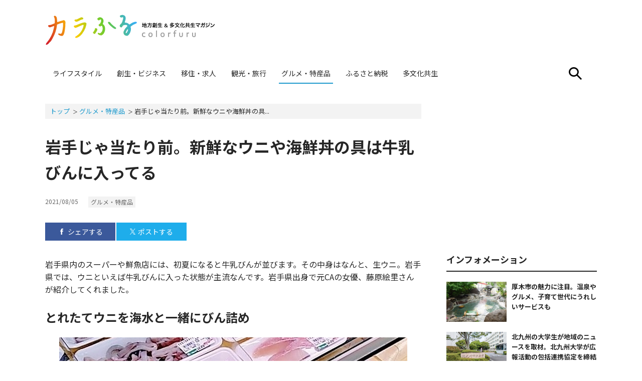

--- FILE ---
content_type: text/html; charset=UTF-8
request_url: https://colorfuru.jp/gourmet/15707
body_size: 10187
content:

<!DOCTYPE HTML>
<html lang="ja" prefix="og: http://ogp.me/ns# fb: http://ogp.me/ns/fb#">
<head>

<!-- Google Tag Manager -->
<script>(function(w,d,s,l,i){w[l]=w[l]||[];w[l].push({'gtm.start':
new Date().getTime(),event:'gtm.js'});var f=d.getElementsByTagName(s)[0],
j=d.createElement(s),dl=l!='dataLayer'?'&l='+l:'';j.async=true;j.src=
'https://www.googletagmanager.com/gtm.js?id='+i+dl;f.parentNode.insertBefore(j,f);
})(window,document,'script','dataLayer','GTM-MD5ZSN7');</script>
<!-- End Google Tag Manager -->
<script type="text/javascript" src="//csm.cxpublic.com/Fusosha.js"></script><!-- Cxense -->

<meta charset="UTF-8">
<title>岩手じゃ当たり前。新鮮なウニや海鮮丼の具は牛乳びんに入ってる｜カラふる -地方創生＆多文化共生マガジン-</title>
<meta name="robots" content="index,follow" />

<meta name="viewport" content="width=device-width, initial-scale=1, viewport-fit=cover">
<meta name="format-detection" content="telephone=no">

<!-- meta -->
<meta name="description" content="岩手県内のスーパーや鮮魚店には、初夏になると牛乳びんが並びます。その中身はなんと、生ウニ。岩手県では、ウニといえば牛乳びんに入った状態が主流なんです。岩手県出身で元CAの女優、藤原絵里さんが紹介してく...">
<meta name="keywords" content="海の幸,ふるさと納税,岩手県,ご当地グルメ,お取り寄せ,藤原絵里,海鮮丼">
<meta name="author" content="藤原絵里">
<link rel="canonical" href="https://colorfuru.jp/gourmet/15707">

<!-- ogp -->
<meta property="og:title" content="岩手じゃ当たり前。新鮮なウニや海鮮丼の具は牛乳びんに入ってる｜カラふる -地方創生＆多文化共生マガジン-">
<meta property="og:description" content="岩手県内のスーパーや鮮魚店には、初夏になると牛乳びんが並びます。その中身はなんと、生ウニ。岩手県では、ウニといえば牛乳びんに入った状態が主流なんです。岩手県出身で元CAの女優、藤原絵里さんが紹介してく...">
<meta property="og:image" content="https://colorfuru.jp/wp-content/uploads/2021/07/uni1-422x750.jpg">
<meta property="og:url" content="https://colorfuru.jp/gourmet/15707">
<meta property="og:site_name" content="カラふる -地方創生＆多文化共生マガジン-">
<meta property="og:type" content="article">
<meta name="twitter:card" content="summary_large_image">
<meta name="twitter:site" content="@colorfuru">

<!-- icons -->
<link rel="icon" href="/favicon.ico" type="image/x-icon">
<link rel="apple-touch-icon-precomposed" href="/assets/img/apple-touch-icon.png">
<link rel="preload" as="font" type="font/ttf" href="/assets/fonts/icomoon.ttf?7p9138" crossorigin>

<!-- fonts -->
<link rel="preconnect" href="https://fonts.gstatic.com" crossorigin />
<link rel="preload" as="style" href="https://fonts.googleapis.com/css2?family=Noto+Sans+JP:wght@400;700&family=Roboto+Condensed&display=swap" />
<link rel="stylesheet" href="https://fonts.googleapis.com/css2?family=Noto+Sans+JP:wght@400;700&family=Roboto+Condensed&display=swap" media="print" onload="this.media='all'" />
<noscript>
  <link rel="stylesheet" href="https://fonts.googleapis.com/css2?family=Noto+Sans+JP:wght@400;700&family=Roboto+Condensed&display=swap" />
</noscript>

<!-- css -->
<link rel="stylesheet" type="text/css" href="/assets/css/style.min.css?540008" media="all">

<!-- js -->
<script src="https://cdnjs.cloudflare.com/ajax/libs/jquery/3.7.1/jquery.min.js"></script>

<link rel="prev" title="紅イモやおからを使った沖縄の優しい味「しまドーナッツ」６種食べ比べ" href="https://colorfuru.jp/gourmet/15745" /> 
<link rel="next" title="県民の食卓に欠かせない！徳島県アンテナショップ人気ランキング" href="https://colorfuru.jp/gourmet/15685" /> 

<meta name="cXenseParse:articleid" content="15707"/> 
<meta name="cXenseParse:fpi-pubday" content="20210805"/>
<meta name="cXenseParse:fpi-pubmonth" content="202108"/>
<meta name="cXenseParse:fpi-pubyear" content="2021"/>
<meta name="cXenseParse:pageclass" content="article"/>
<meta property="article:published_time" content="2021-08-05T11:00:07+09:00"/>
<meta property="article:modified_time" content="2021-11-30T13:28:17+09:00"/>
<meta name="cXenseParse:fpi-tieup" content="false" />
<meta name="cXenseParse:recs:recommendable" content="true"/>
<meta name="cXenseParse:fpi-tag" content="海の幸" />
<meta name="cXenseParse:fpi-tag" content="ふるさと納税" />
<meta name="cXenseParse:fpi-tag" content="岩手県" />
<meta name="cXenseParse:fpi-tag" content="ご当地グルメ" />
<meta name="cXenseParse:fpi-tag" content="お取り寄せ" />
<meta name="cXenseParse:fpi-tag" content="藤原絵里" />
<meta name="cXenseParse:fpi-tag" content="海鮮丼" />
<meta name="cXenseParse:fpi-category" content="グルメ・特産品" />


<script data-ad-client="ca-pub-2364439630300423" async src="https://pagead2.googlesyndication.com/pagead/js/adsbygoogle.js"></script>

</head>

<body>

<!-- Google Tag Manager (noscript) -->
<noscript><iframe src="https://www.googletagmanager.com/ns.html?id=GTM-MD5ZSN7"
height="0" width="0" style="display:none;visibility:hidden"></iframe></noscript>
<!-- End Google Tag Manager (noscript) -->

	<header id="header" class="l-header_wrapper" role="banner">
		<div class="l-header">
						<p class="l-header_logo"><a href="/"><img src="/assets/img/logo.svg?1634896306660" alt="カラふる 地方創生＆多文化共生マガジン" width="480" height="86"></a></p>
						
						<div class="l-header_bnr--pc">
				<script async src="https://pagead2.googlesyndication.com/pagead/js/adsbygoogle.js"></script>
<!-- カラふる_PCヘッダーバナー -->
<ins class="adsbygoogle"
     style="display:inline-block;width:728px;height:90px"
     data-ad-client="ca-pub-2364439630300423"
     data-ad-slot="4914456150"></ins>
<script>
     (adsbygoogle = window.adsbygoogle || []).push({});
</script>			</div>
			<!-- /.l-header_bnr -->
						
			<div class="l-header_btn">
				<button type="button" class="btn-search js-btn-search_open" aria-label="サイト内検索を開く"><span class="icon-search"></span></button>
				<button type="button" class="btn-menu js-btn-menu_open u-sp" aria-label="モバイル用メニューを開く">
					<span></span>
					<span></span>
					<span></span>
				</button>
			</div>
			<!-- /.l-header_btn -->
		</div>
		<!-- /.l-header -->
		<nav class="l-gnav" role="navigation" aria-label="メインメニュー">
			<ul class="l-gnav_list">
				<li ><a href="/lifestyle/">ライフスタイル</a></li>
				<li ><a href="/business/">創生・ビジネス</a></li>
				<li ><a href="/migration/">移住・求人</a></li>
				<li ><a href="/tourism/">観光・旅行</a></li>
				<li class="is-current"><a href="/gourmet/">グルメ・特産品</a></li>
				<li ><a href="/furusatotax/">ふるさと納税</a></li>
				<li ><a href="/intercultural/">多文化共生</a></li>
			</ul>
		</nav>
		<!-- /.l-gnav -->
		
				
		<section class="l-search">
			<h2 class="u-visually-hidden">サイト内検索</h2>
			<button type="button" class="btn-close js-btn-search_close" aria-label="サイト内検索を閉じる">
				<span></span>
				<span></span>
			</button>
			<form action="/" method="get">
				<input name="s" type="search" placeholder="入力してください" id="searchbox">
				<button type="submit" class="icon-search"></button>
			</form>
			<!-- /.u-hidden -->
		</section>
		<!-- /.l-search -->

		<nav class="l-gnav_sp">
			<div class="l-gnav_sp-inner">
			<button type="button" class="btn-close js-btn-menu_close" aria-label="スマホメニューを閉じる">
				<span></span>
				<span></span>
			</button>
			<ul class="l-gnav_sp_list">
				<li ><a href="/lifestyle/">ライフスタイル</a></li>
				<li ><a href="/business/">創生・ビジネス</a></li>
				<li ><a href="/migration/">移住・求人</a></li>
				<li ><a href="/tourism/">観光・旅行</a></li>
				<li class="is-current"><a href="/gourmet/">グルメ・特産品</a></li>
				<li ><a href="/furusatotax/">ふるさと納税</a></li>
				<li ><a href="/intercultural/">多文化共生</a></li>
				<li ><a href="/about/">カラふるとは</a></li>
			</ul>
			<ul class="c-sns">
				<li><a href="https://www.facebook.com/colorfuru/" class="icon-facebook" aria-label="Facebook"></a></li>
				<li><a href="https://twitter.com/colorfurumag" class="icon-x" aria-label="twitter"><svg width="22.50" height="23" viewBox="0 0 1200 1227" fill="none" xmlns="http://www.w3.org/2000/svg"><path d="M714.163 519.284L1160.89 0H1055.03L667.137 450.887L357.328 0H0L468.492 681.821L0 1226.37H105.866L515.491 750.218L842.672 1226.37H1200L714.137 519.284H714.163ZM569.165 687.828L521.697 619.934L144.011 79.6944H306.615L611.412 515.685L658.88 583.579L1055.08 1150.3H892.476L569.165 687.854V687.828Z" fill="black"/></svg></a></li>
				<li><a href="https://www.instagram.com/colorfuru/" class="icon-insta" aria-label="instagram"></a></li>
			</ul>
			
			</div>
			<!-- /.l-gnav_sp-inner -->
		</nav>
		<!-- /.l-gnav_sp -->
	</header>
	<!-- /.l-header_wrapper -->

	<div class="l-contents">

<div id="main" class="l-main">
	<ol class="c-breadcrumb">
		<li><a href="/">トップ</a></li>
		<li><a href="https://colorfuru.jp/gourmet">グルメ・特産品</a></li>
		<li><span>岩手じゃ当たり前。新鮮なウニや海鮮丼の具...</span></li>
	</ol>
	<main role="main">
		<article class="p-article">
			<header class="p-article-header">
				<h1 class="c-ttl_1">岩手じゃ当たり前。新鮮なウニや海鮮丼の具は牛乳びんに入ってる</h1>
				<div class="p-article-header_data">
					<time datetime="2021-08-05">2021/08/05</time>
					<ul class="c-tag">
					<li><a href="https://colorfuru.jp/gourmet">グルメ・特産品</a></li>
					</ul>
				</div>
				<!-- /.p-article-header_data -->
				<ul class="c-share">
					<li class="c-share_fb"><a href="https://www.facebook.com/share.php?u=https%3A%2F%2Fcolorfuru.jp%2Fgourmet%2F15707" rel="nofollow" target="_blank"><span class="icon-facebook_s"></span>シェアする</a></li>
					<li class="c-share_tw"><a href="https://twitter.com/share?url=https%3A%2F%2Fcolorfuru.jp%2Fgourmet%2F15707&text=%E5%B2%A9%E6%89%8B%E3%81%98%E3%82%83%E5%BD%93%E3%81%9F%E3%82%8A%E5%89%8D%E3%80%82%E6%96%B0%E9%AE%AE%E3%81%AA%E3%82%A6%E3%83%8B%E3%82%84%E6%B5%B7%E9%AE%AE%E4%B8%BC%E3%81%AE%E5%85%B7%E3%81%AF%E7%89%9B%E4%B9%B3%E3%81%B3%E3%82%93%E3%81%AB%E5%85%A5%E3%81%A3%E3%81%A6%E3%82%8B%EF%BD%9C%E3%82%AB%E3%83%A9%E3%81%B5%E3%82%8B%20-%E5%9C%B0%E6%96%B9%E5%89%B5%E7%94%9F%EF%BC%86%E5%A4%9A%E6%96%87%E5%8C%96%E5%85%B1%E7%94%9F%E3%83%9E%E3%82%AC%E3%82%B8%E3%83%B3-" rel="nofollow" target="_blank"><span class="icon-x"><svg width="11.74" height="12" viewBox="0 0 1200 1227" fill="none" xmlns="http://www.w3.org/2000/svg"><path d="M714.163 519.284L1160.89 0H1055.03L667.137 450.887L357.328 0H0L468.492 681.821L0 1226.37H105.866L515.491 750.218L842.672 1226.37H1200L714.137 519.284H714.163ZM569.165 687.828L521.697 619.934L144.011 79.6944H306.615L611.412 515.685L658.88 583.579L1055.08 1150.3H892.476L569.165 687.854V687.828Z" fill="white"/></svg></span>ポストする</a></li>
				</ul>
			</header>
			<!-- /.p-article-header -->
			<div class="p-article-body cXenseParse">
				<!-- cxenseparse_start -->
				<p>岩手県内のスーパーや鮮魚店には、初夏になると牛乳びんが並びます。その中身はなんと、生ウニ。岩手県では、ウニといえば牛乳びんに入った状態が主流なんです。岩手県出身で元CAの女優、藤原絵里さんが紹介してくれました。</p>
<h2>とれたてウニを海水と一緒にびん詰め</h2>
<p><a href="https://colorfuru.jp/gourmet/15707/images/15860" rel="attachment wp-att-15860"><img data-original="https://colorfuru.jp/wp-content/uploads/2021/07/uni4-e1627878254908.jpg" alt="店頭の牛乳瓶入りウニ" width="694" height="556" class="lazyload aligncenter size-full wp-image-15860" /></a></p>
<p>　牛乳びん入りのウニは、岩手県山田町発祥といわれています。といってもそのきっかけは偶然で、ウニをたまたま牛乳びんに入れたところ、外からの衝撃に強く、形くずれを防ぐのに最適で、びっしり詰めることで真空状態にもなり、保存にも最適だったということです。</p>
<p>　とれたての生ウニを、滅菌処理した海水と一緒にびん詰めしていて、フタを開けるとこぼれてしまいそうなほど。ぎっしり詰まってびん1本でウニ丼が2杯分くらいできます。</p>
<p>　これが岩手県の沿岸地方に広がり、今では「生ウニ＝牛乳びん入り」となっています。筆者は11年前に上京して来ましたが、初夏のスーパーに牛乳びん入りのウニが売られていないので驚きました。</p>
<h2>ミョウバンを使わない、ウニそのものの甘さが魅力</h2>
<p><a href="https://colorfuru.jp/gourmet/15707/images/15717" rel="attachment wp-att-15717"><img data-original="https://colorfuru.jp/wp-content/uploads/2021/07/uni1-e1627878434637.jpg" alt="牛乳ビン入りウニの寄り" width="719" height="617" class="lazyload aligncenter size-full wp-image-15717" /></a></p>
<p>　岩手県のウニの生産量は北海道に次いで全国第2位を誇ります。NHKの連続テレビ小説「あまちゃん」の舞台でも有名になった三陸地方は、親潮と黒潮が合流する、全国に広く知られるウニの一大漁場。プランクトンや海の栄養が豊富で、質のいいワカメや昆布を食べて育ったウニの味は格別なんです。</p>
<p>　一般的に売られているウニは、形くずれを防ぐためにミョウバンに漬けられて出荷されます。ぷりっと形のいいウニが日本全国どこでも食べられるのはうれしいのですが、どうしてもミョウバンの苦味が気になることもあります。ミョウバンや添加物がいっさい入っていない牛乳ビンに入ったウニは、ウニそのものの甘さやうま味が堪能できるのです。</p>
<p>　ウニと一緒に入っているのは塩水だけなので、甘く濃厚なウニを自然に近い状態で味わえるのが魅力。ウニは苦手という方も、その甘味、磯の香りに驚かれますよ。お値段は時価でだいたい2000～3000円台、この日のウニはびん1本2980円でした。</p>
<h2>海鮮丼の具が入った「瓶ドン」が流行中</h2>
<p><a href="https://colorfuru.jp/gourmet/15707/images/15718" rel="attachment wp-att-15718"><img data-original="https://colorfuru.jp/wp-content/uploads/2021/07/uni2-e1627964590454.jpg" alt="海鮮丼の具をビン詰め" width="750" height="555" class="lazyload aligncenter size-full wp-image-15718" /></a></p>
<p>　牛乳びん入りのウニからヒントを得て、最近はやっているのは、びんに入った海鮮丼の具「瓶ドン」。宮古市では2020年からお取り寄せができるようになりました。ウニのほかにイクラやタコ、イカ、ホタテ、アワビなどの具がメカブなどとともにびんの中に入っていて、冷凍されて届きます。自然解凍し、ご飯に乗せるだけで海鮮丼のでき上がり。岩手の新鮮な海の幸を手軽に自宅で堪能できる特別感はたまりません。</p>
<p>　筆者の弟が岩手県宮古市に住んでいて、遊びに行くたびにいろいろなお店の瓶ドンを試してみました。お店によって具材はさまざまなので、岩手県の沿岸に旅行をしたら、瓶ドンの食べ歩きもおすすめですよ。</p>
<p><a href="https://colorfuru.jp/gourmet/15707/images/15719" rel="attachment wp-att-15719"><img data-original="https://colorfuru.jp/wp-content/uploads/2021/07/uni3-e1627964599710.jpg" alt="ビン丼の具もさまざま" width="750" height="563" class="lazyload aligncenter size-full wp-image-15719" /></a></p>
<p>　ぜひ、実際に岩手県に行ってスーパーに牛乳びんが並んでいる光景を見ていただきたいのですが、今は自粛期間なので、お取り寄せやふるさと納税などで、お家で岩手の海の幸を楽しんでくださいね。</p>

<p>＜取材・文／藤原絵里＞</p>
<p><strong>藤原絵里さん</strong><br />
俳優。岩手県盛岡市出身。23年間、岩手県で生まれ育つ。短大を卒業し、地元の温泉旅館の仲居に。着つけや日本文化に興味をもつ。その後、カタール航空のキャビンアテンダントへ転職。約4年、国際線に乗務し世界44ヵ国を訪れる。海外での経験を通して、日本のよさ、岩手のよさを再認識する。現在は、女優として、映画やミュージカルに出演。代表作は速水萌巴監督『クシナ』、榊英雄監督『生きる街』など、多数。日本や東北の魅力を伝えられる作品にかかわっていきたいと思っている。</p>
				<!-- cxenseparse_end -->				
								<p>カラふる×ふるさとチョイス</p>				<ul class="c-share">
					<li class="c-share_fb"><a href="https://www.facebook.com/share.php?u=https%3A%2F%2Fcolorfuru.jp%2Fgourmet%2F15707" rel="nofollow" target="_blank"><span class="icon-facebook_s"></span>シェアする</a></li>
					<li class="c-share_tw"><a href="https://twitter.com/share?url=https%3A%2F%2Fcolorfuru.jp%2Fgourmet%2F15707&text=%E5%B2%A9%E6%89%8B%E3%81%98%E3%82%83%E5%BD%93%E3%81%9F%E3%82%8A%E5%89%8D%E3%80%82%E6%96%B0%E9%AE%AE%E3%81%AA%E3%82%A6%E3%83%8B%E3%82%84%E6%B5%B7%E9%AE%AE%E4%B8%BC%E3%81%AE%E5%85%B7%E3%81%AF%E7%89%9B%E4%B9%B3%E3%81%B3%E3%82%93%E3%81%AB%E5%85%A5%E3%81%A3%E3%81%A6%E3%82%8B%EF%BD%9C%E3%82%AB%E3%83%A9%E3%81%B5%E3%82%8B%20-%E5%9C%B0%E6%96%B9%E5%89%B5%E7%94%9F%EF%BC%86%E5%A4%9A%E6%96%87%E5%8C%96%E5%85%B1%E7%94%9F%E3%83%9E%E3%82%AC%E3%82%B8%E3%83%B3-" rel="nofollow" target="_blank"><span class="icon-x"><svg width="11.74" height="12" viewBox="0 0 1200 1227" fill="none" xmlns="http://www.w3.org/2000/svg"><path d="M714.163 519.284L1160.89 0H1055.03L667.137 450.887L357.328 0H0L468.492 681.821L0 1226.37H105.866L515.491 750.218L842.672 1226.37H1200L714.137 519.284H714.163ZM569.165 687.828L521.697 619.934L144.011 79.6944H306.615L611.412 515.685L658.88 583.579L1055.08 1150.3H892.476L569.165 687.854V687.828Z" fill="white"/></svg></span>ポストする</a></li>
				</ul>
				
			</div>
			<!-- /.p-article-body -->
		</article>
		<!-- /.p-article -->
				<aside class="l-section u-bg_gray">
			<h2 class="c-ttl-line_1">キーワード</h2>
			<ul class="c-taglist">
								<li><a href="/tag/%e6%b5%b7%e3%81%ae%e5%b9%b8">＃海の幸</a></li>
								<li><a href="/tag/%e3%81%b5%e3%82%8b%e3%81%95%e3%81%a8%e7%b4%8d%e7%a8%8e">＃ふるさと納税</a></li>
								<li><a href="/tag/%e5%b2%a9%e6%89%8b%e7%9c%8c">＃岩手県</a></li>
								<li><a href="/tag/%e3%81%94%e5%bd%93%e5%9c%b0%e3%82%b0%e3%83%ab%e3%83%a1">＃ご当地グルメ</a></li>
								<li><a href="/tag/%e3%81%8a%e5%8f%96%e3%82%8a%e5%af%84%e3%81%9b">＃お取り寄せ</a></li>
								<li><a href="/tag/%e8%97%a4%e5%8e%9f%e7%b5%b5%e9%87%8c">＃藤原絵里</a></li>
								<li><a href="/tag/%e6%b5%b7%e9%ae%ae%e4%b8%bc">＃海鮮丼</a></li>
							</ul>
		</aside>
			</main>
	<!--
<section id="related" class="l-section">
	<h2 class="c-ttl-line_1">関連記事</h2>
	<div class="c-card">
		<p>show recommended articles<p>
	</div>
</section>
--><section id="keywords" class="l-section u-bg_gray">
	<h2 class="c-ttl-line_1">話題のキーワード</h2>
	<ul class="c-taglist"><li><a href="/tag/essefurugra">＃ESSEふるさとグランプリ</a></li><li><a href="/tag/%e3%81%b5%e3%82%8b%e3%81%95%e3%81%a8%e7%b4%8d%e7%a8%8e">＃ふるさと納税</a></li><li><a href="/tag/%e7%a7%bb%e4%bd%8f">＃移住</a></li><li><a href="/tag/%e5%9c%b0%e5%9f%9f%e3%81%8a%e3%81%93%e3%81%97%e5%8d%94%e5%8a%9b%e9%9a%8a">＃地域おこし協力隊</a></li><li><a href="/tag/%e3%82%a2%e3%82%af%e3%83%86%e3%82%a3%e3%83%93%e3%83%86%e3%82%a3">＃アクティビティ</a></li><li><a href="/tag/%e3%81%8a%e7%a5%ad%e3%82%8a">＃お祭り</a></li><li><a href="/tag/sdgs">＃SDGs</a></li><li><a href="/tag/%e3%81%94%e5%bd%93%e5%9c%b0%e3%82%b0%e3%83%ab%e3%83%a1">＃ご当地グルメ</a></li><li><a href="/tag/%e3%83%91%e3%83%af%e3%83%bc%e3%82%b9%e3%83%9d%e3%83%83%e3%83%88">＃パワースポット</a></li><li><a href="/tag/%e3%82%a2%e3%83%b3%e3%83%86%e3%83%8a%e3%82%b7%e3%83%a7%e3%83%83%e3%83%97">＃アンテナショップ</a></li></ul>
</section><aside class="l-section">
	<ul class="c-ad-pc_col2">
		<li><script async src="https://pagead2.googlesyndication.com/pagead/js/adsbygoogle.js"></script>
<!-- カラふる_PCミドルRecLeft -->
<ins class="adsbygoogle"
     style="display:inline-block;width:300px;height:250px"
     data-ad-client="ca-pub-2364439630300423"
     data-ad-slot="5059239465"></ins>
<script>
     (adsbygoogle = window.adsbygoogle || []).push({});
</script></li>
		<li><script async src="https://pagead2.googlesyndication.com/pagead/js/adsbygoogle.js"></script>
<!-- カラふる_PCミドルRecRight -->
<ins class="adsbygoogle"
     style="display:inline-block;width:300px;height:250px"
     data-ad-client="ca-pub-2364439630300423"
     data-ad-slot="1015573742"></ins>
<script>
     (adsbygoogle = window.adsbygoogle || []).push({});
</script></li>
	</ul>
</aside><aside class="l-section">
	<ul class="c-ad-pc_col2">
		<li></li>
		<li></li>
	</ul>
</aside><!--
<section id="frequently" class="l-section">
	<h2 class="c-ttl-line_1">よく読まれている記事</h2>
	<div class="c-card">
		<p>show recommended articles<p>
	</div>
</section>
--></div><!-- /.l-main -->
<div id="side" class="l-side" role="complementary">
	<aside class="l-section">
	<div class="c-ad-pc"><script async src="https://pagead2.googlesyndication.com/pagead/js/adsbygoogle.js"></script>
<!-- カラふる_PC右カラム1stRec -->
<ins class="adsbygoogle"
     style="display:inline-block;width:300px;height:250px"
     data-ad-client="ca-pub-2364439630300423"
     data-ad-slot="1679571115"></ins>
<script>
     (adsbygoogle = window.adsbygoogle || []).push({});
</script></div>
</aside><section class="l-section">
	<h2 class="c-ttl-line_1">インフォメーション</h2>
	<article class="c-media_s">
	<a href="https://colorfuru.jp/information/43340">
		<div class="c-media-thumb"><img class="lazyload" src="[data-uri]" data-src="https://colorfuru.jp/wp-content/uploads/2025/02/atsugi02_1-363x242.jpg" data-original="https://colorfuru.jp/wp-content/uploads/2025/02/atsugi02_1-363x242.jpg" alt="写真：厚木市の魅力に注目。温泉やグルメ、子育て世代にうれしいサービスも" width="363" height="242"></div>
		<h3 class="c-media-ttl">厚木市の魅力に注目。温泉やグルメ、子育て世代にうれしいサービスも</h3>
	</a>
</article><article class="c-media_s">
	<a href="https://colorfuru.jp/information/38798">
		<div class="c-media-thumb"><img class="lazyload" src="[data-uri]" data-src="https://colorfuru.jp/wp-content/uploads/2024/07/img20240724_1280-3-363x242.jpg" data-original="https://colorfuru.jp/wp-content/uploads/2024/07/img20240724_1280-3-363x242.jpg" alt="写真：北九州の大学生が地域のニュースを取材。北九州大学が広報活動の包括連携協定を締結" width="363" height="242"></div>
		<h3 class="c-media-ttl">北九州の大学生が地域のニュースを取材。北九州大学が広報活動の包括連携協定を締結</h3>
	</a>
</article>
</section><aside class="l-section">
	<div class="c-ad-pc"></div>
</aside><section class="l-section">
	<h2 class="c-ttl-line_1">プレスリリース</h2>
	<article class="c-media_s">
	<a href="https://colorfuru.jp/pressrelease/41630">
		<div class="c-media-thumb"><img class="lazyload" src="[data-uri]" data-src="https://colorfuru.jp/wp-content/uploads/2024/12/nishikawachirashi-363x242.jpg" data-original="https://colorfuru.jp/wp-content/uploads/2024/12/nishikawachirashi-363x242.jpg" alt="写真：先輩移住者との交流も。山形県西川町が移住体験モニターツアーを実施" width="363" height="242"></div>
		<h3 class="c-media-ttl">先輩移住者との交流も。山形県西川町が移住体験モニターツアーを実施</h3>
	</a>
</article>
	<p class="c-btn-link"><a href="/pressrelease/">プレスリリース一覧へ</a></p>
</section><section class="l-section">
	<h2 class="c-ttl-line_1">新着情報</h2>
	<article class="c-media_s">
	<a href="https://colorfuru.jp/gourmet/44494">
		<div class="c-media-thumb"><img class="lazyload" src="[data-uri]" data-src="https://colorfuru.jp/wp-content/uploads/2025/04/KN1-363x242.jpg" data-original="https://colorfuru.jp/wp-content/uploads/2025/04/KN1-363x242.jpg" alt="写真：香川県「ニューヨークロール」5種を食べ比べ。進化系クロワッサンは想像以上の罪な味" width="363" height="242"></div>
		<h3 class="c-media-ttl">香川県「ニューヨークロール」5種を食べ比べ。進化系クロワッサンは想像以上の罪な味</h3>
	</a>
</article><article class="c-media_s">
	<a href="https://colorfuru.jp/gourmet/44049">
		<div class="c-media-thumb"><img class="lazyload" src="[data-uri]" data-src="https://colorfuru.jp/wp-content/uploads/2025/04/DSC_0772-363x242.jpg" data-original="https://colorfuru.jp/wp-content/uploads/2025/04/DSC_0772-363x242.jpg" alt="写真：大分アンテナショップの人気グルメ「すっぽんぜりー」とろりと軽やかな味わい" width="363" height="242"></div>
		<h3 class="c-media-ttl">大分アンテナショップの人気グルメ「すっぽんぜりー」とろりと軽やかな味わい</h3>
	</a>
</article><article class="c-media_s">
	<a href="https://colorfuru.jp/gourmet/44058">
		<div class="c-media-thumb"><img class="lazyload" src="[data-uri]" data-src="https://colorfuru.jp/wp-content/uploads/2025/04/DSC_0685-363x242.jpg" data-original="https://colorfuru.jp/wp-content/uploads/2025/04/DSC_0685-363x242.jpg" alt="写真：大分アンテナショップで見つけた鶏肉＆シイタケグルメ。カレーや煮込みで味わう" width="363" height="242"></div>
		<h3 class="c-media-ttl">大分アンテナショップで見つけた鶏肉＆シイタケグルメ。カレーや煮込みで味わう</h3>
	</a>
</article><article class="c-media_s">
	<a href="https://colorfuru.jp/gourmet/44482">
		<div class="c-media-thumb"><img class="lazyload" src="[data-uri]" data-src="https://colorfuru.jp/wp-content/uploads/2025/04/KP4-363x242.jpg" data-original="https://colorfuru.jp/wp-content/uploads/2025/04/KP4-363x242.jpg" alt="写真：京都市「カステラ ド パウロ」のポルトガル伝統菓子食べ比べ。ほかにはないおいしさ" width="363" height="242"></div>
		<h3 class="c-media-ttl">京都市「カステラ ド パウロ」のポルトガル伝統菓子食べ比べ。ほかにはないおいしさ</h3>
	</a>
</article><article class="c-media_s">
	<a href="https://colorfuru.jp/migration/44416">
		<div class="c-media-thumb"><img class="lazyload" src="[data-uri]" data-src="https://colorfuru.jp/wp-content/uploads/2025/04/010-363x242.jpg" data-original="https://colorfuru.jp/wp-content/uploads/2025/04/010-363x242.jpg" alt="写真：呉市倉橋島の「火山」で花見登山。山頂では四国まで見渡せる瀬戸の絶景も" width="363" height="242"></div>
		<h3 class="c-media-ttl">呉市倉橋島の「火山」で花見登山。山頂では四国まで見渡せる瀬戸の絶景も</h3>
	</a>
</article><article class="c-media_s">
	<a href="https://colorfuru.jp/tourism/44170">
		<div class="c-media-thumb"><img class="lazyload" src="[data-uri]" data-src="https://colorfuru.jp/wp-content/uploads/2025/04/shirasugerato2.jpg" data-original="https://colorfuru.jp/wp-content/uploads/2025/04/shirasugerato2.jpg" alt="写真：静岡市用宗港の「しらすヨーグルトジェラート」港では新鮮なしらす丼も堪能" width="363" height="242"></div>
		<h3 class="c-media-ttl">静岡市用宗港の「しらすヨーグルトジェラート」港では新鮮なしらす丼も堪能</h3>
	</a>
</article><article class="c-media_s">
	<a href="https://colorfuru.jp/gourmet/44471">
		<div class="c-media-thumb"><img class="lazyload" src="[data-uri]" data-src="https://colorfuru.jp/wp-content/uploads/2025/04/NS1-363x242.jpg" data-original="https://colorfuru.jp/wp-content/uploads/2025/04/NS1-363x242.jpg" alt="写真：京都市「京つけものニシダや」漬け物4種食べ比べ。ご飯のおともに酒の肴によし" width="363" height="242"></div>
		<h3 class="c-media-ttl">京都市「京つけものニシダや」漬け物4種食べ比べ。ご飯のおともに酒の肴によし</h3>
	</a>
</article><article class="c-media_s">
	<a href="https://colorfuru.jp/migration/44299">
		<div class="c-media-thumb"><img class="lazyload" src="[data-uri]" data-src="https://colorfuru.jp/wp-content/uploads/2025/04/ubu01-363x242.jpg" data-original="https://colorfuru.jp/wp-content/uploads/2025/04/ubu01-363x242.jpg" alt="写真：産山村で温泉とフリーマーケットを楽しむ。温泉は貴重な情報交換の場に" width="363" height="242"></div>
		<h3 class="c-media-ttl">産山村で温泉とフリーマーケットを楽しむ。温泉は貴重な情報交換の場に</h3>
	</a>
</article><article class="c-media_s">
	<a href="https://colorfuru.jp/gourmet/44399">
		<div class="c-media-thumb"><img class="lazyload" src="[data-uri]" data-src="https://colorfuru.jp/wp-content/uploads/2025/04/NY2-363x242.jpg" data-original="https://colorfuru.jp/wp-content/uploads/2025/04/NY2-363x242.jpg" alt="写真：京都「あん生八ッ橋」10種類を食べ比べ。やっぱりおいしかった定番の味" width="363" height="242"></div>
		<h3 class="c-media-ttl">京都「あん生八ッ橋」10種類を食べ比べ。やっぱりおいしかった定番の味</h3>
	</a>
</article><article class="c-media_s">
	<a href="https://colorfuru.jp/migration/44363">
		<div class="c-media-thumb"><img class="lazyload" src="[data-uri]" data-src="https://colorfuru.jp/wp-content/uploads/2025/04/namereto_11-363x242.jpg" data-original="https://colorfuru.jp/wp-content/uploads/2025/04/namereto_11-363x242.jpg" alt="写真：滑川で「昭和レトロ祭り」開催。花魁体験ができるフォトスポットが人気" width="363" height="242"></div>
		<h3 class="c-media-ttl">滑川で「昭和レトロ祭り」開催。花魁体験ができるフォトスポットが人気</h3>
	</a>
</article>
	<p class="c-btn-link"><a href="/articles/">新着情報をもっと見る</a></p>
</section><section class="l-section">
	<h2 class="c-ttl-line_1">話題のキーワード</h2>
	<ul class="c-taglist"><li><a href="/tag/essefurugra">＃ESSEふるさとグランプリ</a></li><li><a href="/tag/%e3%81%b5%e3%82%8b%e3%81%95%e3%81%a8%e7%b4%8d%e7%a8%8e">＃ふるさと納税</a></li><li><a href="/tag/%e7%a7%bb%e4%bd%8f">＃移住</a></li><li><a href="/tag/%e5%9c%b0%e5%9f%9f%e3%81%8a%e3%81%93%e3%81%97%e5%8d%94%e5%8a%9b%e9%9a%8a">＃地域おこし協力隊</a></li><li><a href="/tag/%e3%82%a2%e3%82%af%e3%83%86%e3%82%a3%e3%83%93%e3%83%86%e3%82%a3">＃アクティビティ</a></li><li><a href="/tag/%e3%81%8a%e7%a5%ad%e3%82%8a">＃お祭り</a></li><li><a href="/tag/sdgs">＃SDGs</a></li><li><a href="/tag/%e3%81%94%e5%bd%93%e5%9c%b0%e3%82%b0%e3%83%ab%e3%83%a1">＃ご当地グルメ</a></li><li><a href="/tag/%e3%83%91%e3%83%af%e3%83%bc%e3%82%b9%e3%83%9d%e3%83%83%e3%83%88">＃パワースポット</a></li><li><a href="/tag/%e3%82%a2%e3%83%b3%e3%83%86%e3%83%8a%e3%82%b7%e3%83%a7%e3%83%83%e3%83%97">＃アンテナショップ</a></li></ul>
</section><div class="l-section">
	<ul class="c-sns">
		<li><a href="https://www.facebook.com/colorfuru/" target="_blank" rel="noopener" class="icon-facebook" aria-label="Facebook"></a></li>
		<li><a href="https://twitter.com/colorfurumag" target="_blank" rel="noopener" class="icon-x" aria-label="twitter"><svg width="22.50" height="23" viewBox="0 0 1200 1227" fill="none" xmlns="http://www.w3.org/2000/svg"><path d="M714.163 519.284L1160.89 0H1055.03L667.137 450.887L357.328 0H0L468.492 681.821L0 1226.37H105.866L515.491 750.218L842.672 1226.37H1200L714.137 519.284H714.163ZM569.165 687.828L521.697 619.934L144.011 79.6944H306.615L611.412 515.685L658.88 583.579L1055.08 1150.3H892.476L569.165 687.854V687.828Z" fill="black"/></svg></a></li>
		<li><a href="https://www.instagram.com/colorfuru/" target="_blank" rel="noopener" class="icon-insta" aria-label="instagram"></a></li>
	</ul>
</div><aside class="l-section">
	<div class="c-ad-pc"><script async src="https://pagead2.googlesyndication.com/pagead/js/adsbygoogle.js"></script>
<!-- カラふる_PC右カラム3rdRec -->
<ins class="adsbygoogle"
     style="display:inline-block;width:300px;height:250px"
     data-ad-client="ca-pub-2364439630300423"
     data-ad-slot="3976779007"></ins>
<script>
     (adsbygoogle = window.adsbygoogle || []).push({});
</script></div>
</aside><article class="l-section">
	<div id="fb-root"></div>
<script async defer crossorigin="anonymous" src="https://connect.facebook.net/ja_JP/sdk.js#xfbml=1&version=v4.0"></script>
<div class="fb-page" data-href="https://www.facebook.com/colorfuru/" data-tabs="timeline" data-width="300" data-height="" data-small-header="false" data-adapt-container-width="true" data-hide-cover="false" data-show-facepile="true"></div>
</article>	<aside class="l-section c-BannerPcRightSpBottom">
<p><a href="https://colorfuru.jp/tag/essefurugra"><img class="lazyload" src="[data-uri]" data-original="/assets/img/furugra_bnr2024.png" alt="ESSEふるさとグランプリ" width="604" height="178"></a></p>
<p><a href="https://esse-online.jp/" target="_blank" rel="noopener"><img class="lazyload" src="[data-uri]" data-original="/assets/img/bnr_esse.png?0202" alt="ESSEonline（エッセ オンライン）" width="604" height="178"></a></p>
<p><a href="https://joshi-spa.jp/" target="_blank" rel="noopener"><img class="lazyload" src="[data-uri]" data-original="/assets/img/bnr_jspa.png" alt="女子SPA！" width="604" height="178"></a></p>
<p><a href="https://colorfuru.jp/nipponijushaaward" target="_blank" rel="noopener"><img class="lazyload" src="[data-uri]" data-original="/assets/img/bnr_nipponijushaaward.png" alt="女子SPA！" width="604" height="178"></a></p>
</aside></div><!-- /.l-side -->


</div><!-- /.l-contents -->

<footer id="footer" class="l-footer" role="contentinfo">
	<button type="button" class="l-footer-pagetop"><span class="u-visually-hidden">ページの先頭へ戻る</span></button>
		<ul class="l-footer-nav">
			<li><a href="/about/">カラふるについて</a></li>
			<li><a href="https://www.fusosha.co.jp/profile/privacy/" target="_blank" rel="noopener">プライバシーポリシー</a></li>
			<li><a href="/cookiepolicy/">Cookie使用について</a></li>
			<li><a href="https://www.fusosha.co.jp/profile/copyright/" target="_blank" rel="noopener">著作権について</a></li>
			<li><a href="https://www.fusosha.co.jp/" target="_blank" rel="noopener">運営会社</a></li>
			<li><a href="/inquiry/">お問い合わせ</a></li>
		</ul>
		<p class="l-footer-copyright"><small>Copyright 2026 FUSOSHA All Rights Reserved.</small></p>
</footer><!-- /.l-footer -->

<script src="https://cdnjs.cloudflare.com/ajax/libs/jquery.imagesloaded/3.1.8/imagesloaded.pkgd.min.js"></script>
<script src="/assets/js/common.min.js?540003"></script>
<script src="https://cdnjs.cloudflare.com/ajax/libs/jquery_lazyload/1.9.7/jquery.lazyload.js"></script>
<script type="text/javascript" charset="utf-8">
$(window).ready(function() {
	$( "img.lazyload" ).lazyload({effect: "fadeIn"});
	$( "#side img.lazyload" ).lazyload({effect: "fadeIn"});
});
</script>
<script>
$(function(){

	//Nav
	var _windowWidth = $(window).width();
	var _itemLength = 40;
	var _stop = false;
	var _currentWidth = 0;
	$('.l-gnav_list li').each(function(index) {
		if (_stop == false) {
			_itemLength = _itemLength + $(this).prop('offsetWidth');
		}
		if($(this).attr('class') == 'is-current') {
			_stop = true;
			_currentWidth = $(this).prop('offsetWidth');
		}
	});
	if (_windowWidth < _itemLength) {
		$('.l-gnav_list').scrollLeft(_itemLength + _currentWidth - _windowWidth);
	}
});
</script>

</body>
</html>

--- FILE ---
content_type: text/html; charset=utf-8
request_url: https://www.google.com/recaptcha/api2/aframe
body_size: 266
content:
<!DOCTYPE HTML><html><head><meta http-equiv="content-type" content="text/html; charset=UTF-8"></head><body><script nonce="0ot33JJlSr4WevYFCMcIdw">/** Anti-fraud and anti-abuse applications only. See google.com/recaptcha */ try{var clients={'sodar':'https://pagead2.googlesyndication.com/pagead/sodar?'};window.addEventListener("message",function(a){try{if(a.source===window.parent){var b=JSON.parse(a.data);var c=clients[b['id']];if(c){var d=document.createElement('img');d.src=c+b['params']+'&rc='+(localStorage.getItem("rc::a")?sessionStorage.getItem("rc::b"):"");window.document.body.appendChild(d);sessionStorage.setItem("rc::e",parseInt(sessionStorage.getItem("rc::e")||0)+1);localStorage.setItem("rc::h",'1768709356515');}}}catch(b){}});window.parent.postMessage("_grecaptcha_ready", "*");}catch(b){}</script></body></html>

--- FILE ---
content_type: text/javascript;charset=utf-8
request_url: https://id.cxense.com/public/user/id?json=%7B%22identities%22%3A%5B%7B%22type%22%3A%22ckp%22%2C%22id%22%3A%22mkj7vt1gmribxjum%22%7D%2C%7B%22type%22%3A%22lst%22%2C%22id%22%3A%221h8ji55uvda5h39e0yyuz9vy3s%22%7D%2C%7B%22type%22%3A%22cst%22%2C%22id%22%3A%221h8ji55uvda5h39e0yyuz9vy3s%22%7D%5D%7D&callback=cXJsonpCB2
body_size: 189
content:
/**/
cXJsonpCB2({"httpStatus":200,"response":{"userId":"cx:1mbhaqh2jspmo1pp6tl4me9gni:3168rgnesbhqr","newUser":true}})

--- FILE ---
content_type: application/javascript
request_url: https://csm.cxpublic.com/Fusosha/domain/colorfuru.jp.js?2026011804
body_size: 137
content:
var cX=window.cX=window.cX||{};function cxAddCP(){location.pathname.match("/[0-9]+/[0-9]+$")?cX.setCustomParameters({page:location.pathname.match("/[0-9]+/([0-9]+)$")[1]}):location.pathname.match("/[0-9]+$")&&cX.setCustomParameters({page:"1"})}cX.callQueue=cX.callQueue||[],cX.CCE=cX.CCE||{},cX.CCE.callQueue=cX.CCE.callQueue||[],cX.callQueue.push(["invoke",function(){cxAddCP()}]),cX.callQueue.push(["invoke",function(){cxSendPV()}]),cX.callQueue.push(["invoke",function(){var c={origin:cx_args.prefix+"-web",persistedQueryId:cx_args.pid};cXcustom("scrollDepth3",c,2,".p-article-nav"),cXcustom("generalClickTracker",function(e,a){e("clicked",a,c)})}]);
//# sourceMappingURL=colorfuru.jp.js.map

--- FILE ---
content_type: text/javascript;charset=utf-8
request_url: https://p1cluster.cxense.com/p1.js
body_size: 100
content:
cX.library.onP1('1h8ji55uvda5h39e0yyuz9vy3s');
